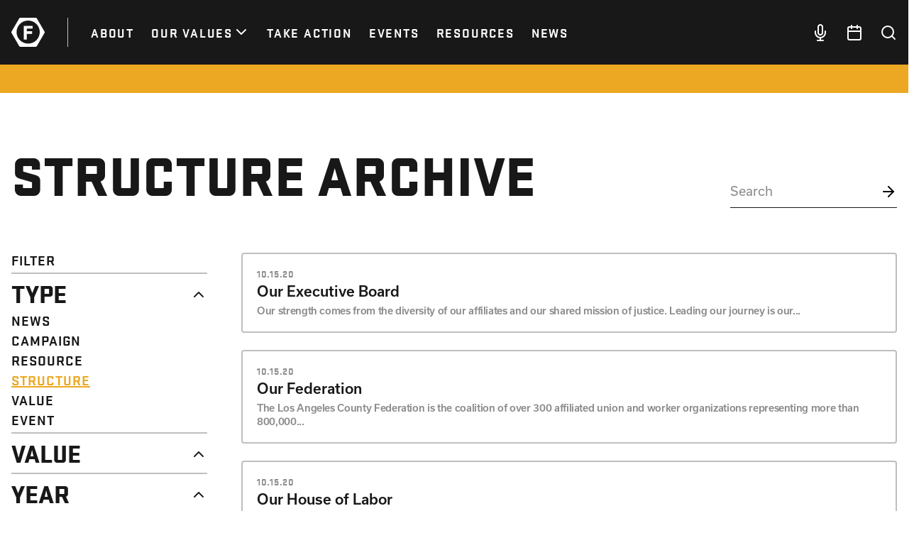

--- FILE ---
content_type: text/html; charset=UTF-8
request_url: https://thelafed.org/?s=&content_type=structure
body_size: 9272
content:
<!doctype html>
<html lang="en-US">
  <head>
  <meta charset="utf-8">
  <meta http-equiv="x-ua-compatible" content="ie=edge">
  <meta name="viewport" content="width=device-width, initial-scale=1, shrink-to-fit=no">
  <link rel="stylesheet" href="https://use.typekit.net/vlz5hnf.css">
  <title>Search Results for &#8220;&#8221; &#x2d; The LA Fed</title>

<!-- The SEO Framework by Sybre Waaijer -->
<meta name="robots" content="noindex,max-snippet:-1,max-image-preview:standard,max-video-preview:-1" />
<meta property="og:locale" content="en_US" />
<meta property="og:type" content="website" />
<meta property="og:title" content="Search Results for &#8220;&#8221;" />
<meta property="og:url" content="https://thelafed.org/search/" />
<meta property="og:site_name" content="The LA Fed" />
<link rel="next" href="https://thelafed.org/search/page/2/" />
<!-- / The SEO Framework by Sybre Waaijer | 0.72ms meta | 0.90ms boot -->

<link rel='dns-prefetch' href='//s.w.org' />
<link rel="alternate" type="application/rss+xml" title="The LA Fed &raquo; Search Results for &#8220;&#8221; Feed" href="https://thelafed.org/search/feed/rss2/" />
<script type="text/javascript">
window._wpemojiSettings = {"baseUrl":"https:\/\/s.w.org\/images\/core\/emoji\/13.1.0\/72x72\/","ext":".png","svgUrl":"https:\/\/s.w.org\/images\/core\/emoji\/13.1.0\/svg\/","svgExt":".svg","source":{"concatemoji":"https:\/\/thelafed.org\/wp\/wp-includes\/js\/wp-emoji-release.min.js?ver=5.9.3"}};
/*! This file is auto-generated */
!function(e,a,t){var n,r,o,i=a.createElement("canvas"),p=i.getContext&&i.getContext("2d");function s(e,t){var a=String.fromCharCode;p.clearRect(0,0,i.width,i.height),p.fillText(a.apply(this,e),0,0);e=i.toDataURL();return p.clearRect(0,0,i.width,i.height),p.fillText(a.apply(this,t),0,0),e===i.toDataURL()}function c(e){var t=a.createElement("script");t.src=e,t.defer=t.type="text/javascript",a.getElementsByTagName("head")[0].appendChild(t)}for(o=Array("flag","emoji"),t.supports={everything:!0,everythingExceptFlag:!0},r=0;r<o.length;r++)t.supports[o[r]]=function(e){if(!p||!p.fillText)return!1;switch(p.textBaseline="top",p.font="600 32px Arial",e){case"flag":return s([127987,65039,8205,9895,65039],[127987,65039,8203,9895,65039])?!1:!s([55356,56826,55356,56819],[55356,56826,8203,55356,56819])&&!s([55356,57332,56128,56423,56128,56418,56128,56421,56128,56430,56128,56423,56128,56447],[55356,57332,8203,56128,56423,8203,56128,56418,8203,56128,56421,8203,56128,56430,8203,56128,56423,8203,56128,56447]);case"emoji":return!s([10084,65039,8205,55357,56613],[10084,65039,8203,55357,56613])}return!1}(o[r]),t.supports.everything=t.supports.everything&&t.supports[o[r]],"flag"!==o[r]&&(t.supports.everythingExceptFlag=t.supports.everythingExceptFlag&&t.supports[o[r]]);t.supports.everythingExceptFlag=t.supports.everythingExceptFlag&&!t.supports.flag,t.DOMReady=!1,t.readyCallback=function(){t.DOMReady=!0},t.supports.everything||(n=function(){t.readyCallback()},a.addEventListener?(a.addEventListener("DOMContentLoaded",n,!1),e.addEventListener("load",n,!1)):(e.attachEvent("onload",n),a.attachEvent("onreadystatechange",function(){"complete"===a.readyState&&t.readyCallback()})),(n=t.source||{}).concatemoji?c(n.concatemoji):n.wpemoji&&n.twemoji&&(c(n.twemoji),c(n.wpemoji)))}(window,document,window._wpemojiSettings);
</script>
<style type="text/css">
img.wp-smiley,
img.emoji {
	display: inline !important;
	border: none !important;
	box-shadow: none !important;
	height: 1em !important;
	width: 1em !important;
	margin: 0 0.07em !important;
	vertical-align: -0.1em !important;
	background: none !important;
	padding: 0 !important;
}
</style>
	<link rel='stylesheet' id='tribe-events-pro-mini-calendar-block-styles-css'  href='https://thelafed.org/app/plugins/events-calendar-pro/src/resources/css/tribe-events-pro-mini-calendar-block.min.css?ver=6.0.0' type='text/css' media='all' />
<link rel='stylesheet' id='wp-block-library-css'  href='https://thelafed.org/wp/wp-includes/css/dist/block-library/style.min.css?ver=5.9.3' type='text/css' media='all' />
<style id='global-styles-inline-css' type='text/css'>
body{--wp--preset--color--black: #000000;--wp--preset--color--cyan-bluish-gray: #abb8c3;--wp--preset--color--white: #ffffff;--wp--preset--color--pale-pink: #f78da7;--wp--preset--color--vivid-red: #cf2e2e;--wp--preset--color--luminous-vivid-orange: #ff6900;--wp--preset--color--luminous-vivid-amber: #fcb900;--wp--preset--color--light-green-cyan: #7bdcb5;--wp--preset--color--vivid-green-cyan: #00d084;--wp--preset--color--pale-cyan-blue: #8ed1fc;--wp--preset--color--vivid-cyan-blue: #0693e3;--wp--preset--color--vivid-purple: #9b51e0;--wp--preset--gradient--vivid-cyan-blue-to-vivid-purple: linear-gradient(135deg,rgba(6,147,227,1) 0%,rgb(155,81,224) 100%);--wp--preset--gradient--light-green-cyan-to-vivid-green-cyan: linear-gradient(135deg,rgb(122,220,180) 0%,rgb(0,208,130) 100%);--wp--preset--gradient--luminous-vivid-amber-to-luminous-vivid-orange: linear-gradient(135deg,rgba(252,185,0,1) 0%,rgba(255,105,0,1) 100%);--wp--preset--gradient--luminous-vivid-orange-to-vivid-red: linear-gradient(135deg,rgba(255,105,0,1) 0%,rgb(207,46,46) 100%);--wp--preset--gradient--very-light-gray-to-cyan-bluish-gray: linear-gradient(135deg,rgb(238,238,238) 0%,rgb(169,184,195) 100%);--wp--preset--gradient--cool-to-warm-spectrum: linear-gradient(135deg,rgb(74,234,220) 0%,rgb(151,120,209) 20%,rgb(207,42,186) 40%,rgb(238,44,130) 60%,rgb(251,105,98) 80%,rgb(254,248,76) 100%);--wp--preset--gradient--blush-light-purple: linear-gradient(135deg,rgb(255,206,236) 0%,rgb(152,150,240) 100%);--wp--preset--gradient--blush-bordeaux: linear-gradient(135deg,rgb(254,205,165) 0%,rgb(254,45,45) 50%,rgb(107,0,62) 100%);--wp--preset--gradient--luminous-dusk: linear-gradient(135deg,rgb(255,203,112) 0%,rgb(199,81,192) 50%,rgb(65,88,208) 100%);--wp--preset--gradient--pale-ocean: linear-gradient(135deg,rgb(255,245,203) 0%,rgb(182,227,212) 50%,rgb(51,167,181) 100%);--wp--preset--gradient--electric-grass: linear-gradient(135deg,rgb(202,248,128) 0%,rgb(113,206,126) 100%);--wp--preset--gradient--midnight: linear-gradient(135deg,rgb(2,3,129) 0%,rgb(40,116,252) 100%);--wp--preset--duotone--dark-grayscale: url('#wp-duotone-dark-grayscale');--wp--preset--duotone--grayscale: url('#wp-duotone-grayscale');--wp--preset--duotone--purple-yellow: url('#wp-duotone-purple-yellow');--wp--preset--duotone--blue-red: url('#wp-duotone-blue-red');--wp--preset--duotone--midnight: url('#wp-duotone-midnight');--wp--preset--duotone--magenta-yellow: url('#wp-duotone-magenta-yellow');--wp--preset--duotone--purple-green: url('#wp-duotone-purple-green');--wp--preset--duotone--blue-orange: url('#wp-duotone-blue-orange');--wp--preset--font-size--small: 13px;--wp--preset--font-size--medium: 20px;--wp--preset--font-size--large: 36px;--wp--preset--font-size--x-large: 42px;}.has-black-color{color: var(--wp--preset--color--black) !important;}.has-cyan-bluish-gray-color{color: var(--wp--preset--color--cyan-bluish-gray) !important;}.has-white-color{color: var(--wp--preset--color--white) !important;}.has-pale-pink-color{color: var(--wp--preset--color--pale-pink) !important;}.has-vivid-red-color{color: var(--wp--preset--color--vivid-red) !important;}.has-luminous-vivid-orange-color{color: var(--wp--preset--color--luminous-vivid-orange) !important;}.has-luminous-vivid-amber-color{color: var(--wp--preset--color--luminous-vivid-amber) !important;}.has-light-green-cyan-color{color: var(--wp--preset--color--light-green-cyan) !important;}.has-vivid-green-cyan-color{color: var(--wp--preset--color--vivid-green-cyan) !important;}.has-pale-cyan-blue-color{color: var(--wp--preset--color--pale-cyan-blue) !important;}.has-vivid-cyan-blue-color{color: var(--wp--preset--color--vivid-cyan-blue) !important;}.has-vivid-purple-color{color: var(--wp--preset--color--vivid-purple) !important;}.has-black-background-color{background-color: var(--wp--preset--color--black) !important;}.has-cyan-bluish-gray-background-color{background-color: var(--wp--preset--color--cyan-bluish-gray) !important;}.has-white-background-color{background-color: var(--wp--preset--color--white) !important;}.has-pale-pink-background-color{background-color: var(--wp--preset--color--pale-pink) !important;}.has-vivid-red-background-color{background-color: var(--wp--preset--color--vivid-red) !important;}.has-luminous-vivid-orange-background-color{background-color: var(--wp--preset--color--luminous-vivid-orange) !important;}.has-luminous-vivid-amber-background-color{background-color: var(--wp--preset--color--luminous-vivid-amber) !important;}.has-light-green-cyan-background-color{background-color: var(--wp--preset--color--light-green-cyan) !important;}.has-vivid-green-cyan-background-color{background-color: var(--wp--preset--color--vivid-green-cyan) !important;}.has-pale-cyan-blue-background-color{background-color: var(--wp--preset--color--pale-cyan-blue) !important;}.has-vivid-cyan-blue-background-color{background-color: var(--wp--preset--color--vivid-cyan-blue) !important;}.has-vivid-purple-background-color{background-color: var(--wp--preset--color--vivid-purple) !important;}.has-black-border-color{border-color: var(--wp--preset--color--black) !important;}.has-cyan-bluish-gray-border-color{border-color: var(--wp--preset--color--cyan-bluish-gray) !important;}.has-white-border-color{border-color: var(--wp--preset--color--white) !important;}.has-pale-pink-border-color{border-color: var(--wp--preset--color--pale-pink) !important;}.has-vivid-red-border-color{border-color: var(--wp--preset--color--vivid-red) !important;}.has-luminous-vivid-orange-border-color{border-color: var(--wp--preset--color--luminous-vivid-orange) !important;}.has-luminous-vivid-amber-border-color{border-color: var(--wp--preset--color--luminous-vivid-amber) !important;}.has-light-green-cyan-border-color{border-color: var(--wp--preset--color--light-green-cyan) !important;}.has-vivid-green-cyan-border-color{border-color: var(--wp--preset--color--vivid-green-cyan) !important;}.has-pale-cyan-blue-border-color{border-color: var(--wp--preset--color--pale-cyan-blue) !important;}.has-vivid-cyan-blue-border-color{border-color: var(--wp--preset--color--vivid-cyan-blue) !important;}.has-vivid-purple-border-color{border-color: var(--wp--preset--color--vivid-purple) !important;}.has-vivid-cyan-blue-to-vivid-purple-gradient-background{background: var(--wp--preset--gradient--vivid-cyan-blue-to-vivid-purple) !important;}.has-light-green-cyan-to-vivid-green-cyan-gradient-background{background: var(--wp--preset--gradient--light-green-cyan-to-vivid-green-cyan) !important;}.has-luminous-vivid-amber-to-luminous-vivid-orange-gradient-background{background: var(--wp--preset--gradient--luminous-vivid-amber-to-luminous-vivid-orange) !important;}.has-luminous-vivid-orange-to-vivid-red-gradient-background{background: var(--wp--preset--gradient--luminous-vivid-orange-to-vivid-red) !important;}.has-very-light-gray-to-cyan-bluish-gray-gradient-background{background: var(--wp--preset--gradient--very-light-gray-to-cyan-bluish-gray) !important;}.has-cool-to-warm-spectrum-gradient-background{background: var(--wp--preset--gradient--cool-to-warm-spectrum) !important;}.has-blush-light-purple-gradient-background{background: var(--wp--preset--gradient--blush-light-purple) !important;}.has-blush-bordeaux-gradient-background{background: var(--wp--preset--gradient--blush-bordeaux) !important;}.has-luminous-dusk-gradient-background{background: var(--wp--preset--gradient--luminous-dusk) !important;}.has-pale-ocean-gradient-background{background: var(--wp--preset--gradient--pale-ocean) !important;}.has-electric-grass-gradient-background{background: var(--wp--preset--gradient--electric-grass) !important;}.has-midnight-gradient-background{background: var(--wp--preset--gradient--midnight) !important;}.has-small-font-size{font-size: var(--wp--preset--font-size--small) !important;}.has-medium-font-size{font-size: var(--wp--preset--font-size--medium) !important;}.has-large-font-size{font-size: var(--wp--preset--font-size--large) !important;}.has-x-large-font-size{font-size: var(--wp--preset--font-size--x-large) !important;}
</style>
<link rel='stylesheet'data-turbolinks-track="reload" id='sage/main.css-css'  href='https://thelafed.org/app/themes/thelafed/dist/styles/main_205f7d8f.css' type='text/css' media='all' />
<script type='text/javascript' src='https://thelafed.org/wp/wp-includes/js/jquery/jquery.min.js?ver=3.6.0' id='jquery-core-js'></script>
<script type='text/javascript' src='https://thelafed.org/wp/wp-includes/js/jquery/jquery-migrate.min.js?ver=3.3.2' id='jquery-migrate-js'></script>
<script type='text/javascript' src='https://thelafed.org/app/themes/thelafed/dist/scripts/main_205f7d8f.js'data-turbolinks-track="reload" defer id='sage/main.js-js'></script>
<link rel="https://api.w.org/" href="https://thelafed.org/wp-json/" /><link rel="EditURI" type="application/rsd+xml" title="RSD" href="https://thelafed.org/wp/xmlrpc.php?rsd" />
<link rel="wlwmanifest" type="application/wlwmanifest+xml" href="https://thelafed.org/wp/wp-includes/wlwmanifest.xml" /> 
<meta name="et-api-version" content="v1"><meta name="et-api-origin" content="https://thelafed.org"><link rel="https://theeventscalendar.com/" href="https://thelafed.org/wp-json/tribe/tickets/v1/" /><meta name="tec-api-version" content="v1"><meta name="tec-api-origin" content="https://thelafed.org"><link rel="alternate" href="https://thelafed.org/wp-json/tribe/events/v1/" /><link rel="apple-touch-icon" sizes="180x180" href="/app/uploads/fbrfg/apple-touch-icon.png">
<link rel="icon" type="image/png" sizes="32x32" href="/app/uploads/fbrfg/favicon-32x32.png">
<link rel="icon" type="image/png" sizes="16x16" href="/app/uploads/fbrfg/favicon-16x16.png">
<link rel="manifest" href="/app/uploads/fbrfg/site.webmanifest">
<link rel="mask-icon" href="/app/uploads/fbrfg/safari-pinned-tab.svg" color="#5bbad5">
<link rel="shortcut icon" href="/app/uploads/fbrfg/favicon.ico">
<meta name="msapplication-TileColor" content="#da532c">
<meta name="msapplication-config" content="/app/uploads/fbrfg/browserconfig.xml">
<meta name="theme-color" content="#ffffff"><style type="text/css">.recentcomments a{display:inline !important;padding:0 !important;margin:0 !important;}</style>  <meta name="turbolinks-cache-control" content="no-preview">
  <!-- Google Tag Manager -->
  <script>(function(w,d,s,l,i){w[l]=w[l]||[];w[l].push({'gtm.start':
  new Date().getTime(),event:'gtm.js'});var f=d.getElementsByTagName(s)[0],
  j=d.createElement(s),dl=l!='dataLayer'?'&l='+l:'';j.async=true;j.src=
  'https://www.googletagmanager.com/gtm.js?id='+i+dl;f.parentNode.insertBefore(j,f);
  })(window,document,'script','dataLayer','GTM-T5GW5L4');</script>
  <!-- End Google Tag Manager -->
</head>
  <body class="search search-results flex flex-col min-h-screen tribe-no-js app-data index-data search-data tribe-theme-thelafedresources" style="display: flex !important;">
  <!-- Google Tag Manager (noscript) -->
  <noscript><iframe src="https://www.googletagmanager.com/ns.html?id=GTM-T5GW5L4"
  height="0" width="0" style="display:none;visibility:hidden"></iframe></noscript>
  <!-- End Google Tag Manager (noscript) -->
        <header class="header relative bg-offBlack z-50 w-full text-white" data-controller="header"  data-action="turbolinks:before-cache@window->header#teardown">
  <div class="container">
    <div class="flex justify-between items-center">
      <div class="flex items-center">
        <div data-target="header.logoContainer" class="flex items-center lg:border-r lg:border-greyLight w-10 lg:w-20 lg:pr-8 lg:mr-8">
          <a class="block" href="https://thelafed.org/">
            <svg width="100%" height="100%" viewBox="0 0 400 352" fill="none" xmlns="http://www.w3.org/2000/svg">
  <path d="M397.87 167.587L305.825 7.96888C302.985 3.04339 297.745 0 292.065 0H107.935C102.255 0 97.0149 3.04339 94.1747 7.96888L2.13011 167.587C-0.710035 172.512 -0.710035 178.559 2.13011 183.484L94.1747 343.142C97.0149 348.068 102.255 351.111 107.935 351.111H292.065C297.745 351.111 302.985 348.068 305.825 343.142L397.87 183.524C400.71 178.599 400.71 172.512 397.87 167.587ZM201.58 312.708C124.696 312.708 62.3732 250.319 62.3732 173.353C62.3732 96.3874 124.696 33.9979 201.58 33.9979C278.464 33.9979 340.787 96.3874 340.787 173.353C340.787 250.319 278.464 312.708 201.58 312.708Z" fill="white"/>
  <path d="M149.458 264.935H185.66V196.219H248.783V163.262H185.66V131.507H254.263V98.5498H149.458V264.935Z" fill="white"/>
</svg>
          </a>
        </div>
                <nav class="nav flex items-center justify-center opacity-0 fixed inset-0 transform translate-x-full bg-offBlack lg:top-auto lg:right-0 lg:z-auto lg:relative lg:opacity-100 lg:translate-x-0 lg:bg-transparent" data-target="header.menu">
          <button class="absolute top-0 right-0 text-4xl mt-6 mr-10 lg:hidden" data-action="click->header#toggleMenu">&times;</button>
          <ul id="menu-primary" class="menu-primary flex flex-col items-center space-y-3 lg:space-y-0 lg:flex-row lg:space-x-6"><li class=' menu-item menu-item-type-post_type menu-item-object-page'><a class="text-white font-stratum font-bold uppercase tracking-widest text-center lg:text-left text-3xl sm:text-4xl lg:text-lg" href="https://thelafed.org/about/"><span>About</span></a></li>
<li class=' menu-item menu-item-type-post_type menu-item-object-page menu-item-has-children'><a class="text-white font-stratum font-bold uppercase tracking-widest text-center lg:text-left text-3xl sm:text-4xl lg:text-lg flex items-center justify-center" href="https://thelafed.org/our-values/"><span>Our Values</span><span class="chevron w-6 h-6"><svg width="100%" height="100%" viewBox="0 0 28 28" fill="none" xmlns="http://www.w3.org/2000/svg"><path d="M7 10.5L14 17.5L21 10.5" stroke="#fff" stroke-width="2.33333" stroke-linecap="round" stroke-linejoin="round"/></svg></span></a>
<ul class="sub-menu menu-odd  menu-depth-1 space-">
<li class=' menu-item menu-item-type-post_type menu-item-object-value'><a class="text-white font-stratum font-bold uppercase tracking-widest text-center lg:text-left text-lg sm:text-xl lg:text-lg" href="https://thelafed.org/value/empowerment/"><span>Empowerment</span></a></li>
<li class=' menu-item menu-item-type-post_type menu-item-object-value'><a class="text-white font-stratum font-bold uppercase tracking-widest text-center lg:text-left text-lg sm:text-xl lg:text-lg" href="https://thelafed.org/value/justice/"><span>Justice</span></a></li>
<li class=' menu-item menu-item-type-post_type menu-item-object-value'><a class="text-white font-stratum font-bold uppercase tracking-widest text-center lg:text-left text-lg sm:text-xl lg:text-lg" href="https://thelafed.org/value/dignity-respect/"><span>Dignity &#038; Respect</span></a></li>
<li class=' menu-item menu-item-type-post_type menu-item-object-value'><a class="text-white font-stratum font-bold uppercase tracking-widest text-center lg:text-left text-lg sm:text-xl lg:text-lg" href="https://thelafed.org/value/community/"><span>Community</span></a></li>
<li class=' menu-item menu-item-type-post_type menu-item-object-value'><a class="text-white font-stratum font-bold uppercase tracking-widest text-center lg:text-left text-lg sm:text-xl lg:text-lg" href="https://thelafed.org/value/solidarity/"><span>Solidarity</span></a></li>
</ul>
</li>
<li class=' menu-item menu-item-type-post_type menu-item-object-page'><a class="text-white font-stratum font-bold uppercase tracking-widest text-center lg:text-left text-3xl sm:text-4xl lg:text-lg" href="https://thelafed.org/take-action/"><span>Take Action</span></a></li>
<li class=' menu-item menu-item-type-custom menu-item-object-custom'><a class="text-white font-stratum font-bold uppercase tracking-widest text-center lg:text-left text-3xl sm:text-4xl lg:text-lg" href="https://thelafed.org/events/"><span>Events</span></a></li>
<li class=' menu-item menu-item-type-post_type menu-item-object-page'><a class="text-white font-stratum font-bold uppercase tracking-widest text-center lg:text-left text-3xl sm:text-4xl lg:text-lg" href="https://thelafed.org/resources/"><span>Resources</span></a></li>
<li class=' menu-item menu-item-type-post_type menu-item-object-page current_page_parent'><a class="text-white font-stratum font-bold uppercase tracking-widest text-center lg:text-left text-3xl sm:text-4xl lg:text-lg" href="https://thelafed.org/news/"><span>News</span></a></li>
</ul>
        </nav>
      </div>
      <div class="flex items-baseline space-x-4 lg:space-x-6">
        <div class="w-6">
          <a href="/news/welcome-to-uniontown/" class="block">
            <svg width="100%" height="100%" viewBox="0 0 28 28" fill="none" xmlns="http://www.w3.org/2000/svg">
  <path d="M14 1.16667C13.0717 1.16667 12.1815 1.53542 11.5251 2.19179C10.8687 2.84817 10.5 3.73841 10.5 4.66667V14C10.5 14.9283 10.8687 15.8185 11.5251 16.4749C12.1815 17.1313 13.0717 17.5 14 17.5C14.9283 17.5 15.8185 17.1313 16.4749 16.4749C17.1313 15.8185 17.5 14.9283 17.5 14V4.66667C17.5 3.73841 17.1313 2.84817 16.4749 2.19179C15.8185 1.53542 14.9283 1.16667 14 1.16667V1.16667Z" stroke="white" stroke-width="2.33333" stroke-linecap="round" stroke-linejoin="round"/>
  <path d="M22.1668 11.6667V14C22.1668 16.1659 21.3064 18.2432 19.7749 19.7747C18.2433 21.3063 16.1661 22.1667 14.0002 22.1667C11.8342 22.1667 9.757 21.3063 8.22546 19.7747C6.69391 18.2432 5.8335 16.1659 5.8335 14V11.6667" stroke="white" stroke-width="2.33333" stroke-linecap="round" stroke-linejoin="round"/>
  <path d="M14 22.1667V26.8333" stroke="white" stroke-width="2.33333" stroke-linecap="round" stroke-linejoin="round"/>
  <path d="M9.3335 26.8333H18.6668" stroke="white" stroke-width="2.33333" stroke-linecap="round" stroke-linejoin="round"/>
</svg>
          </a>
        </div>
        <div class="w-6">
          <a href="/events" class="block">
            <svg width="100%" height="100%" viewBox="0 0 28 28" fill="none" xmlns="http://www.w3.org/2000/svg">
  <path d="M22.1667 4.66667H5.83333C4.54467 4.66667 3.5 5.71134 3.5 7V23.3333C3.5 24.622 4.54467 25.6667 5.83333 25.6667H22.1667C23.4553 25.6667 24.5 24.622 24.5 23.3333V7C24.5 5.71134 23.4553 4.66667 22.1667 4.66667Z" stroke="#fff" stroke-width="2.33333" stroke-linecap="round" stroke-linejoin="round"/>
  <path d="M18.6665 2.33333V7" stroke="#fff" stroke-width="2.33333" stroke-linecap="round" stroke-linejoin="round"/>
  <path d="M9.3335 2.33333V7" stroke="#fff" stroke-width="2.33333" stroke-linecap="round" stroke-linejoin="round"/>
  <path d="M3.5 11.6667H24.5" stroke="#fff" stroke-width="2.33333" stroke-linecap="round" stroke-linejoin="round"/>
</svg>
          </a>
        </div>
        <div class="w-6">
          <a href="/?s=" class="block">
            <svg width="100%" height="100%" viewBox="0 0 28 28" fill="none" xmlns="http://www.w3.org/2000/svg">
  <path d="M12.8333 22.1667C17.988 22.1667 22.1667 17.988 22.1667 12.8333C22.1667 7.67868 17.988 3.5 12.8333 3.5C7.67868 3.5 3.5 7.67868 3.5 12.8333C3.5 17.988 7.67868 22.1667 12.8333 22.1667Z" stroke="white" stroke-width="2.33333" stroke-linecap="round" stroke-linejoin="round"/>
  <path d="M24.4998 24.5L19.4248 19.425" stroke="white" stroke-width="2.33333" stroke-linecap="round" stroke-linejoin="round"/>
</svg>
          </a>
        </div>
        <div class="w-10 pl-4 border-l border-greyLight lg:hidden">
          <button data-action="click->header#toggleMenu">
            <svg width="100%" height="100%" viewBox="0 0 28 28" fill="none" xmlns="http://www.w3.org/2000/svg">
  <path d="M3.5 14H24.5" stroke="white" stroke-width="2.33333" stroke-linecap="round" stroke-linejoin="round"/>
  <path d="M3.5 7H24.5" stroke="white" stroke-width="2.33333" stroke-linecap="round" stroke-linejoin="round"/>
  <path d="M3.5 21H24.5" stroke="white" stroke-width="2.33333" stroke-linecap="round" stroke-linejoin="round"/>
</svg>
          </button>
        </div>
      </div>
    </div>
  </div>
</header>
    <div class="wrap flex-1" role="document">
      <div class="content h-full">
        <main class="main h-full">
            <div class="h-10 bg-orange w-full"></div>

  <div class="my-20">
    <div class="container">
      <div class="flex flex-wrap items-baseline justify-between">
        <h1 class="font-stratum font-black uppercase leading-negative text-offBlack text-4xl sm:text-6xl xl:text-7xl w-full sm:w-auto">
  Structure Archive
</h1>        <div class="max-w-2xl mt-4 sm:mt-0">
          <form class="relative" action="/" method="get">
            <input id="search-input" name="s" type="text" class="search-input" placeholder="Search" value="">
            <div class="w-6 h-6 absolute top-0 right-0 transform translate-y-1/2">
              <svg width="100%" height="100%" viewBox="0 0 28 28" fill="none" xmlns="http://www.w3.org/2000/svg">
  <path d="M5.8335 14H22.1668" stroke="currentColor" stroke-width="2.33333" stroke-linecap="round" stroke-linejoin="round"/>
  <path d="M14 5.83333L22.1667 14L14 22.1667" stroke="currentColor" stroke-width="2.33333" stroke-linecap="round" stroke-linejoin="round"/>
</svg>
            </div>
          </form>
        </div>
      </div>

      <div class="flex flex-wrap mt-10 lg:mt-16 lg:-mx-6">
        <div class="w-full lg:w-1/4 lg:px-6">
          <div class="uppercase leading-none font-stratum font-bold tracking-wider text-lg md:text-xl text-offBlack ">
  Filter
</div>          <div class="mt-2">

                          <div class="border-greyLight last:border-b-2 border-t-2 pt-3 pb-2">
  <div class="dropdown dropdown--active " data-controller="dropdown">
  <button class="dropdown__heading w-full text-left flex items-center outline-none" data-action="click->dropdown#toggle">
    <span class="flex-1"><span class="font-stratum font-black uppercase leading-negative text-offBlack text-2xl sm:text-3xl md:text-4xl ">
  Type
</span></span>
    <span class="w-6 h-6 transform rotate-180" data-target="dropdown.caret" >
      <svg width="100%" height="100%" viewBox="0 0 28 28" fill="none" xmlns="http://www.w3.org/2000/svg">
  <path d="M7 10.5L14 17.5L21 10.5" stroke="#181818" stroke-width="2.33333" stroke-linecap="round" stroke-linejoin="round"/>
</svg>
    </span>
  </button>
  <div class="dropdown__panel max-h-0 overflow-hidden transition-all duration-200" data-target="dropdown.panel" style="max-height: initial"">
    <ul class="space-y-1 md:space-y-2 mt-2">
                      <li>
          <a href="/?s=&amp;content_type=post" class="block hover:no-underline">
            <div class="uppercase leading-none font-stratum font-bold tracking-wider text-lg md:text-xl text-offBlack hover:text-red">
  News
</div>          </a>
        </li>
                      <li>
          <a href="/?s=&amp;content_type=campaign" class="block hover:no-underline">
            <div class="uppercase leading-none font-stratum font-bold tracking-wider text-lg md:text-xl text-offBlack hover:text-blue">
  Campaign
</div>          </a>
        </li>
                      <li>
          <a href="/?s=&amp;content_type=resource" class="block hover:no-underline">
            <div class="uppercase leading-none font-stratum font-bold tracking-wider text-lg md:text-xl text-offBlack hover:text-green">
  Resource
</div>          </a>
        </li>
                      <li>
          <a href="/?s=&amp;content_type=structure" class="block hover:no-underline">
            <div class="uppercase leading-none font-stratum font-bold tracking-wider text-lg md:text-xl text-orange hover:text-orange underline">
  Structure
</div>          </a>
        </li>
                      <li>
          <a href="/?s=&amp;content_type=value" class="block hover:no-underline">
            <div class="uppercase leading-none font-stratum font-bold tracking-wider text-lg md:text-xl text-offBlack hover:text-primary">
  Value
</div>          </a>
        </li>
                      <li>
          <a href="/?s=&amp;content_type=event" class="block hover:no-underline">
            <div class="uppercase leading-none font-stratum font-bold tracking-wider text-lg md:text-xl text-offBlack hover:text-primary">
  Event
</div>          </a>
        </li>
          </ul>
  </div>
</div></div>            
                          <div class="border-greyLight last:border-b-2 border-t-2 pt-3 pb-2">
  <div class="dropdown " data-controller="dropdown">
  <button class="dropdown__heading w-full text-left flex items-center outline-none" data-action="click->dropdown#toggle">
    <span class="flex-1"><span class="font-stratum font-black uppercase leading-negative text-offBlack text-2xl sm:text-3xl md:text-4xl ">
  Value
</span></span>
    <span class="w-6 h-6 transform rotate-180" data-target="dropdown.caret" >
      <svg width="100%" height="100%" viewBox="0 0 28 28" fill="none" xmlns="http://www.w3.org/2000/svg">
  <path d="M7 10.5L14 17.5L21 10.5" stroke="#181818" stroke-width="2.33333" stroke-linecap="round" stroke-linejoin="round"/>
</svg>
    </span>
  </button>
  <div class="dropdown__panel max-h-0 overflow-hidden transition-all duration-200" data-target="dropdown.panel" style=""">
    <ul class="space-y-1 md:space-y-2 mt-2">
                      <li>
          <a href="/?s=&amp;content_type=structure&amp;related_value=dignity-respect" class="block hover:no-underline">
            <div class="uppercase leading-none font-stratum font-bold tracking-wider text-lg md:text-xl text-offBlack hover:text-orange">
  Dignity &#038; Respect
</div>          </a>
        </li>
                      <li>
          <a href="/?s=&amp;content_type=structure&amp;related_value=community" class="block hover:no-underline">
            <div class="uppercase leading-none font-stratum font-bold tracking-wider text-lg md:text-xl text-offBlack hover:text-orange">
  Community
</div>          </a>
        </li>
                      <li>
          <a href="/?s=&amp;content_type=structure&amp;related_value=solidarity" class="block hover:no-underline">
            <div class="uppercase leading-none font-stratum font-bold tracking-wider text-lg md:text-xl text-offBlack hover:text-orange">
  Solidarity
</div>          </a>
        </li>
                      <li>
          <a href="/?s=&amp;content_type=structure&amp;related_value=empowerment" class="block hover:no-underline">
            <div class="uppercase leading-none font-stratum font-bold tracking-wider text-lg md:text-xl text-offBlack hover:text-orange">
  Empowerment
</div>          </a>
        </li>
                      <li>
          <a href="/?s=&amp;content_type=structure&amp;related_value=justice" class="block hover:no-underline">
            <div class="uppercase leading-none font-stratum font-bold tracking-wider text-lg md:text-xl text-offBlack hover:text-orange">
  Justice
</div>          </a>
        </li>
          </ul>
  </div>
</div></div>            
                          <div class="border-greyLight last:border-b-2 border-t-2 pt-3 pb-2">
  <div class="dropdown " data-controller="dropdown">
  <button class="dropdown__heading w-full text-left flex items-center outline-none" data-action="click->dropdown#toggle">
    <span class="flex-1"><span class="font-stratum font-black uppercase leading-negative text-offBlack text-2xl sm:text-3xl md:text-4xl ">
  Year
</span></span>
    <span class="w-6 h-6 transform rotate-180" data-target="dropdown.caret" >
      <svg width="100%" height="100%" viewBox="0 0 28 28" fill="none" xmlns="http://www.w3.org/2000/svg">
  <path d="M7 10.5L14 17.5L21 10.5" stroke="#181818" stroke-width="2.33333" stroke-linecap="round" stroke-linejoin="round"/>
</svg>
    </span>
  </button>
  <div class="dropdown__panel max-h-0 overflow-hidden transition-all duration-200" data-target="dropdown.panel" style=""">
    <ul class="space-y-1 md:space-y-2 mt-2">
                      <li>
          <a href="/?s=&amp;content_type=structure&amp;post_year=2026" class="block hover:no-underline">
            <div class="uppercase leading-none font-stratum font-bold tracking-wider text-lg md:text-xl text-offBlack hover:text-orange">
  2026
</div>          </a>
        </li>
                      <li>
          <a href="/?s=&amp;content_type=structure&amp;post_year=2025" class="block hover:no-underline">
            <div class="uppercase leading-none font-stratum font-bold tracking-wider text-lg md:text-xl text-offBlack hover:text-orange">
  2025
</div>          </a>
        </li>
                      <li>
          <a href="/?s=&amp;content_type=structure&amp;post_year=2024" class="block hover:no-underline">
            <div class="uppercase leading-none font-stratum font-bold tracking-wider text-lg md:text-xl text-offBlack hover:text-orange">
  2024
</div>          </a>
        </li>
                      <li>
          <a href="/?s=&amp;content_type=structure&amp;post_year=2023" class="block hover:no-underline">
            <div class="uppercase leading-none font-stratum font-bold tracking-wider text-lg md:text-xl text-offBlack hover:text-orange">
  2023
</div>          </a>
        </li>
                      <li>
          <a href="/?s=&amp;content_type=structure&amp;post_year=2022" class="block hover:no-underline">
            <div class="uppercase leading-none font-stratum font-bold tracking-wider text-lg md:text-xl text-offBlack hover:text-orange">
  2022
</div>          </a>
        </li>
                      <li>
          <a href="/?s=&amp;content_type=structure&amp;post_year=2021" class="block hover:no-underline">
            <div class="uppercase leading-none font-stratum font-bold tracking-wider text-lg md:text-xl text-offBlack hover:text-orange">
  2021
</div>          </a>
        </li>
                      <li>
          <a href="/?s=&amp;content_type=structure&amp;post_year=2020" class="block hover:no-underline">
            <div class="uppercase leading-none font-stratum font-bold tracking-wider text-lg md:text-xl text-offBlack hover:text-orange">
  2020
</div>          </a>
        </li>
          </ul>
  </div>
</div></div>            
                      </div>

                      <a class="block" href="/?s=">
              <div class="uppercase leading-none font-stratum font-bold tracking-wider text-xs lg:text-sm text-greyMid mt-4 hover:underline">
  Clear Filter
</div>            </a>
                  </div>
        <div class="w-full mt-10 lg:mt-0 lg:w-3/4 lg:px-6">
                      <div class="space-y-6">
                               <article class="archive-post bg-white rounded border-2 border-greyLight">
  <a class="block p-5 hover:no-underline" href="https://thelafed.org/structure/our-executive-board/">
    <div class="uppercase leading-none font-stratum font-bold tracking-wider text-xs lg:text-sm text-greyMid ">
  10.15.20
</div>    <h2 class="archive-post__title font-semibold leading-none text-offBlack text-xl mt-2">Our Executive Board</h2>
          <p class="font-semibold leading-snug tracking-tight text-greyMid text-xs sm:text-sm mt-2">
  Our strength comes from the diversity of our affiliates and our shared mission of justice. Leading our journey is our...
</p>      </a>
</article>                               <article class="archive-post bg-white rounded border-2 border-greyLight">
  <a class="block p-5 hover:no-underline" href="https://thelafed.org/structure/our-federation/">
    <div class="uppercase leading-none font-stratum font-bold tracking-wider text-xs lg:text-sm text-greyMid ">
  10.15.20
</div>    <h2 class="archive-post__title font-semibold leading-none text-offBlack text-xl mt-2">Our Federation</h2>
          <p class="font-semibold leading-snug tracking-tight text-greyMid text-xs sm:text-sm mt-2">
  The Los Angeles County Federation is the coalition of over 300 affiliated union and worker organizations representing more than 800,000...
</p>      </a>
</article>                               <article class="archive-post bg-white rounded border-2 border-greyLight">
  <a class="block p-5 hover:no-underline" href="https://thelafed.org/structure/house-of-labor/">
    <div class="uppercase leading-none font-stratum font-bold tracking-wider text-xs lg:text-sm text-greyMid ">
  10.15.20
</div>    <h2 class="archive-post__title font-semibold leading-none text-offBlack text-xl mt-2">Our House of Labor</h2>
          <p class="font-semibold leading-snug tracking-tight text-greyMid text-xs sm:text-sm mt-2">
  Our House of Labor is a powerful congregation where Representatives from affiliate unions and worker organizations discuss and vote on...
</p>      </a>
</article>                               <article class="archive-post bg-white rounded border-2 border-greyLight">
  <a class="block p-5 hover:no-underline" href="https://thelafed.org/structure/our-departments/">
    <div class="uppercase leading-none font-stratum font-bold tracking-wider text-xs lg:text-sm text-greyMid ">
  10.15.20
</div>    <h2 class="archive-post__title font-semibold leading-none text-offBlack text-xl mt-2">Our Departments</h2>
          <p class="font-semibold leading-snug tracking-tight text-greyMid text-xs sm:text-sm mt-2">
  Our five departments bring strong expertise and experience from specialized fields to fold into the strategies of our movement. Operations...
</p>      </a>
</article>                                        </div>

            <div class="mt-10">
              <div class="flex">
                <div class="w-1/2 flex justify-start">
                  
                                  </div>

                <div class="w-1/2 flex justify-end">
                  
                                  </div>
              </div>
            </div>
                  </div>
      </div>
    </div>
  </div>
        </main>
      </div>
    </div>
          <section id="newsletter" class="newsletter bg-greyDark py-16 lg:py-32 xl:py-32">
  <div class="container">
    <div class="flex flex-wrap lg:w-10/12 lg:mx-auto">
      <div class="w-full lg:w-1/2 lg:px-4">
        <div class="max-w-xs mx-auto text-center w-56 sm:w-full sm:max-w-sm lg:max-w-xl lg:text-left xl:max-w-md xl:mx-0">
          <h3 class="font-stratum font-black uppercase leading-negative text-white text-4xl sm:text-6xl xl:text-7xl ">
  Join the Movement
</h3>          <h4 class="font-semibold leading-snug tracking-tight text-white text-base sm:text-xl mt-3 lg:mt-6">
  Sign up for news and updates on our fights
</h4>        </div>
      </div>
      <div class="w-full mt-10 lg:mt-0 lg:w-1/2 lg:px-4">
        <div class="ea-form ea-form--light max-w-xl mx-auto" data-controller="every-action-form">
          <link rel='preload' href='https://d3rse9xjbp8270.cloudfront.net/at.js' as='script' crossorigin='anonymous'>
          <link rel='preload' href='https://d3rse9xjbp8270.cloudfront.net/at.min.css' as='style'>
          <script type='text/javascript' src='https://d3rse9xjbp8270.cloudfront.net/at.js' crossorigin='anonymous'></script>
          <div class="ngp-form"
              data-form-url="https://secure.everyaction.com/v1/Forms/iIvQeTuwgkS8BeviAKrc4Q2"
              data-fastaction-endpoint="https://fastaction.ngpvan.com"
              data-inline-errors="true"
              data-fastaction-nologin="true"
              data-databag-endpoint="https://profile.ngpvan.com"
              data-databag="everybody"
              data-mobile-autofocus="false">
          </div>
        </div>
      </div>
    </div>
  </div>
</section>            <footer class="footer bg-offBlack py-8 lg:py-16">
  <div class="container">
    <div class="flex flex-wrap flex-col sm:flex-row sm:-mx-4">
      <div class="w-full sm:px-4 lg:w-1/6">
        <div class="py-8 border-b border-offWhite sm:border-0 lg:py-0">
          <div class="w-1/3 sm:w-32 lg:w-24">
            <a class="block" href="/">
              <svg width="100%" height="100%" viewBox="0 0 400 352" fill="none" xmlns="http://www.w3.org/2000/svg">
<path d="M185.9 147.564H157.778V90.9012H142.417V161.58H185.9V147.564Z" fill="white"/>
<path d="M397.87 167.587L305.825 7.96888C302.985 3.04339 297.745 0 292.065 0H107.935C102.255 0 97.0147 3.04339 94.1746 7.96888L2.13011 167.587C-0.710036 172.512 -0.710036 178.559 2.13011 183.484L94.1746 343.142C97.0147 348.068 102.255 351.111 107.935 351.111H292.065C297.745 351.111 302.985 348.068 305.825 343.142L397.87 183.484C400.71 178.599 400.71 172.512 397.87 167.587ZM199.98 314.911C123.096 314.911 60.7729 252.521 60.7729 175.556C60.7729 98.5898 123.096 36.2003 199.98 36.2003C276.864 36.2003 339.187 98.5898 339.187 175.556C339.187 252.521 276.864 314.911 199.98 314.911Z" fill="white"/>
<path d="M236.702 90.9012H221.221L198.1 161.58H213.781L218.021 147.564H239.743L244.183 161.58H259.864L236.702 90.9012ZM222.622 133.989L228.982 110.443L235.342 133.989H222.622Z" fill="white"/>
<path d="M115.016 255.885H130.377V226.693H157.218V212.677H130.377V199.222H159.538V185.206H115.016V255.885Z" fill="white"/>
<path d="M189.58 226.693H215.901V212.677H189.58V199.222H218.101V185.206H174.219V255.885H218.221V241.869H189.58V226.693Z" fill="white"/>
<path d="M270.704 185.206H234.222V255.885H270.704C277.184 255.885 282.385 250.679 282.385 244.192V196.859C282.345 190.412 277.144 185.206 270.704 185.206ZM266.984 240.828C266.984 241.469 266.544 241.909 265.904 241.909H249.583V199.222H265.904C266.544 199.222 266.984 199.662 266.984 200.263V240.828Z" fill="white"/>
</svg>
            </a>
          </div>
        </div>
      </div>
      <div class="w-full sm:w-1/2 sm:px-4 sm:border-r sm:border-offWhite lg:w-1/2">
        <div class="pt-8 border-b border-offWhite sm:border-b-0 sm:pt-0">
          <div class="uppercase leading-none font-stratum font-bold tracking-wider text-xs lg:text-sm text-primary ">
  Navigation
</div>
          <nav class="footer__nav mt-3 mb-6 sm:mb-2">
                        <ul id="menu-footer" class="flex flex-wrap"><li class='w-1/2 mb-2 lg:w-1/4  menu-item menu-item-type-post_type menu-item-object-page'><a class="text-white font-usual text-sm lg:text-base" href="https://thelafed.org/about/"><span>About</span></a></li>
<li class='w-1/2 mb-2 lg:w-1/4  menu-item menu-item-type-post_type menu-item-object-page'><a class="text-white font-usual text-sm lg:text-base" href="https://thelafed.org/take-action/"><span>Take Action</span></a></li>
<li class='w-1/2 mb-2 lg:w-1/4  menu-item menu-item-type-post_type menu-item-object-page'><a class="text-white font-usual text-sm lg:text-base" href="https://thelafed.org/resources/"><span>Resources</span></a></li>
<li class='w-1/2 mb-2 lg:w-1/4  menu-item menu-item-type-post_type menu-item-object-page current_page_parent'><a class="text-white font-usual text-sm lg:text-base" href="https://thelafed.org/news/"><span>News</span></a></li>
<li class='w-1/2 mb-2 lg:w-1/4  menu-item menu-item-type-post_type_archive menu-item-object-press_release'><a class="text-white font-usual text-sm lg:text-base" href="https://thelafed.org/press-releases/"><span>Press Releases</span></a></li>
<li class='w-1/2 mb-2 lg:w-1/4  menu-item menu-item-type-post_type_archive menu-item-object-career'><a class="text-white font-usual text-sm lg:text-base" href="https://thelafed.org/careers/"><span>Careers</span></a></li>
<li class='w-1/2 mb-2 lg:w-1/4  menu-item menu-item-type-post_type menu-item-object-page'><a class="text-white font-usual text-sm lg:text-base" href="https://thelafed.org/privacy-statement/"><span>Privacy Statement</span></a></li>
</ul>
          </nav>
        </div>

        <div class="py-8 border-b border-offWhite sm:border-b-0 sm:py-0">
          <div class="socials flex -mx-2">
      <a href="https://twitter.com/LALabor" class="block" target="_blank">
      <div class="px-2">
        <div class="flex items-center justify-center text-white w-8 h-8 rounded-full border border-white">
          <i class="fab fa-twitter"></i>
        </div>
      </div>
    </a>
      <a href="https://www.facebook.com/thelafed" class="block" target="_blank">
      <div class="px-2">
        <div class="flex items-center justify-center text-white w-8 h-8 rounded-full border border-white">
          <i class="fab fa-facebook-f"></i>
        </div>
      </div>
    </a>
      <a href="https://www.instagram.com/thelafed" class="block" target="_blank">
      <div class="px-2">
        <div class="flex items-center justify-center text-white w-8 h-8 rounded-full border border-white">
          <i class="fab fa-instagram"></i>
        </div>
      </div>
    </a>
  </div>        </div>
      </div>
      <div class="w-full sm:w-1/2 sm:px-4 lg:w-1/3">
        <div class="py-8 sm:py-0 sm:w-48 sm:mx-auto md:w-56">
          <div class="uppercase leading-none font-stratum font-bold tracking-wider text-xs lg:text-sm text-primary ">
  Connect
</div>          <div class="footer__contact text-white mt-3 text-xs md:text-sm">
            <section class="widget text-2 widget_text">			<div class="textwidget"><p>213-381-5611<br />
<a href="mailto:unionizela@thelafed.org">unionizela@thelafed.org</a></p>
<p>2130 W. James M Wood Blvd.<br />
Los Angeles, CA 90006</p>
</div>
		</section>          </div>
        </div>
      </div>
    </div>
  </div>
</footer>
    			<script>
				// Used by Gallery Custom Links to handle tenacious Lightboxes
				jQuery(document).ready(function () {

					function mgclInit() {
						if (jQuery.fn.off) {
							jQuery('.no-lightbox, .no-lightbox img').off('click'); // jQuery 1.7+
						}
						else {
							jQuery('.no-lightbox, .no-lightbox img').unbind('click'); // < jQuery 1.7
						}
						jQuery('a.no-lightbox').click(mgclOnClick);

						if (jQuery.fn.off) {
							jQuery('a.set-target').off('click'); // jQuery 1.7+
						}
						else {
							jQuery('a.set-target').unbind('click'); // < jQuery 1.7
						}
						jQuery('a.set-target').click(mgclOnClick);
					}

					function mgclOnClick() {
						if (!this.target || this.target == '' || this.target == '_self')
							window.location = this.href;
						else
							window.open(this.href,this.target);
						return false;
					}

					// From WP Gallery Custom Links
					// Reduce the number of  conflicting lightboxes
					function mgclAddLoadEvent(func) {
						var oldOnload = window.onload;
						if (typeof window.onload != 'function') {
							window.onload = func;
						} else {
							window.onload = function() {
								oldOnload();
								func();
							}
						}
					}

					mgclAddLoadEvent(mgclInit);
					mgclInit();

				});
			</script>
				<script>
		( function ( body ) {
			'use strict';
			body.className = body.className.replace( /\btribe-no-js\b/, 'tribe-js' );
		} )( document.body );
		</script>
		<script> /* <![CDATA[ */var tribe_l10n_datatables = {"aria":{"sort_ascending":": activate to sort column ascending","sort_descending":": activate to sort column descending"},"length_menu":"Show _MENU_ entries","empty_table":"No data available in table","info":"Showing _START_ to _END_ of _TOTAL_ entries","info_empty":"Showing 0 to 0 of 0 entries","info_filtered":"(filtered from _MAX_ total entries)","zero_records":"No matching records found","search":"Search:","all_selected_text":"All items on this page were selected. ","select_all_link":"Select all pages","clear_selection":"Clear Selection.","pagination":{"all":"All","next":"Next","previous":"Previous"},"select":{"rows":{"0":"","_":": Selected %d rows","1":": Selected 1 row"}},"datepicker":{"dayNames":["Sunday","Monday","Tuesday","Wednesday","Thursday","Friday","Saturday"],"dayNamesShort":["Sun","Mon","Tue","Wed","Thu","Fri","Sat"],"dayNamesMin":["S","M","T","W","T","F","S"],"monthNames":["January","February","March","April","May","June","July","August","September","October","November","December"],"monthNamesShort":["January","February","March","April","May","June","July","August","September","October","November","December"],"monthNamesMin":["Jan","Feb","Mar","Apr","May","Jun","Jul","Aug","Sep","Oct","Nov","Dec"],"nextText":"Next","prevText":"Prev","currentText":"Today","closeText":"Done","today":"Today","clear":"Clear"},"registration_prompt":"There is unsaved attendee information. Are you sure you want to continue?"};/* ]]> */ </script><script type='text/javascript' src='https://maps.googleapis.com/maps/api/js?key=AIzaSyCOYF3LwZp-iDPY-xA-9nGDWF18IFFZ_VU&#038;ver=6.0.0' id='tribe-events-google-maps-js'></script>
<script type='text/javascript' src='https://thelafed.org/app/plugins/the-events-calendar/src/resources/js/embedded-map.min.js?ver=6.0.0' id='tribe_events_embedded_map-js'></script>
<script type='text/javascript' src='https://thelafed.org/app/themes/thelafed/dist/scripts/custom_map_205f7d8f.js' id='custom_map-js'></script>
  </body>
</html>
